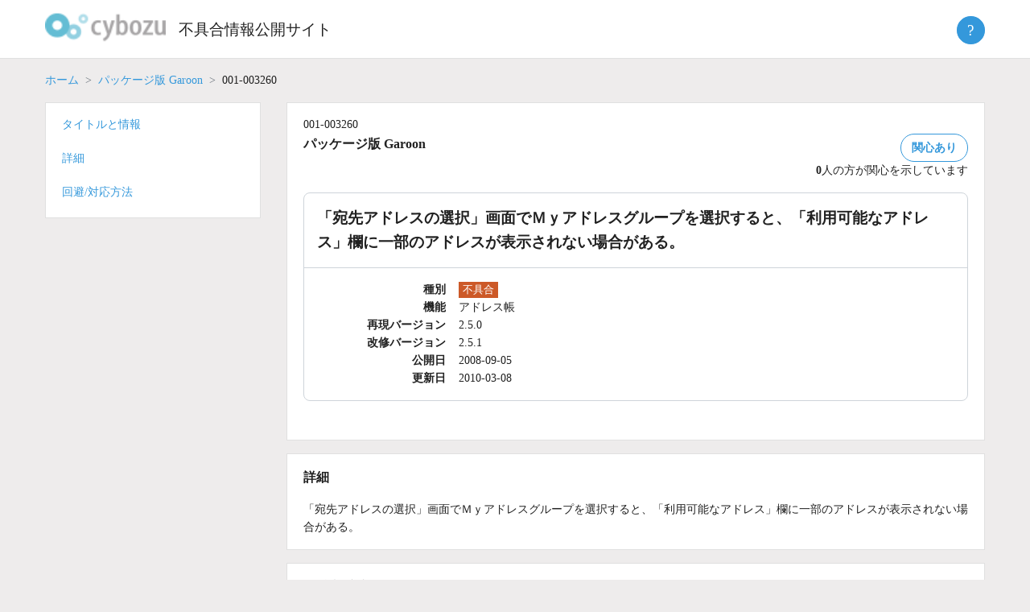

--- FILE ---
content_type: text/html; charset=UTF-8
request_url: https://kb.cybozu.support/article/29025/
body_size: 7428
content:
<!doctype html>
<html lang="ja">
<head>
	<meta charset="UTF-8">
	<meta http-equiv="X-UA-Compatible" content="IE=edge">
	<!--
	<meta name="viewport" content="width=device-width, initial-scale=1">
    -->
   <meta name="viewport" content="width=device-width, initial-scale=1">	
	<link rel="profile" href="http://gmpg.org/xfn/11">

	<title>不具合情報公開サイト</title>
<meta name='robots' content='max-image-preview:large' />
	<style>img:is([sizes="auto" i], [sizes^="auto," i]) { contain-intrinsic-size: 3000px 1500px }</style>
	<script type="text/javascript">
/* <![CDATA[ */
window._wpemojiSettings = {"baseUrl":"https:\/\/s.w.org\/images\/core\/emoji\/16.0.1\/72x72\/","ext":".png","svgUrl":"https:\/\/s.w.org\/images\/core\/emoji\/16.0.1\/svg\/","svgExt":".svg","source":{"concatemoji":"https:\/\/kb.cybozu.support\/wp-includes\/js\/wp-emoji-release.min.js?ver=6.8.3"}};
/*! This file is auto-generated */
!function(s,n){var o,i,e;function c(e){try{var t={supportTests:e,timestamp:(new Date).valueOf()};sessionStorage.setItem(o,JSON.stringify(t))}catch(e){}}function p(e,t,n){e.clearRect(0,0,e.canvas.width,e.canvas.height),e.fillText(t,0,0);var t=new Uint32Array(e.getImageData(0,0,e.canvas.width,e.canvas.height).data),a=(e.clearRect(0,0,e.canvas.width,e.canvas.height),e.fillText(n,0,0),new Uint32Array(e.getImageData(0,0,e.canvas.width,e.canvas.height).data));return t.every(function(e,t){return e===a[t]})}function u(e,t){e.clearRect(0,0,e.canvas.width,e.canvas.height),e.fillText(t,0,0);for(var n=e.getImageData(16,16,1,1),a=0;a<n.data.length;a++)if(0!==n.data[a])return!1;return!0}function f(e,t,n,a){switch(t){case"flag":return n(e,"\ud83c\udff3\ufe0f\u200d\u26a7\ufe0f","\ud83c\udff3\ufe0f\u200b\u26a7\ufe0f")?!1:!n(e,"\ud83c\udde8\ud83c\uddf6","\ud83c\udde8\u200b\ud83c\uddf6")&&!n(e,"\ud83c\udff4\udb40\udc67\udb40\udc62\udb40\udc65\udb40\udc6e\udb40\udc67\udb40\udc7f","\ud83c\udff4\u200b\udb40\udc67\u200b\udb40\udc62\u200b\udb40\udc65\u200b\udb40\udc6e\u200b\udb40\udc67\u200b\udb40\udc7f");case"emoji":return!a(e,"\ud83e\udedf")}return!1}function g(e,t,n,a){var r="undefined"!=typeof WorkerGlobalScope&&self instanceof WorkerGlobalScope?new OffscreenCanvas(300,150):s.createElement("canvas"),o=r.getContext("2d",{willReadFrequently:!0}),i=(o.textBaseline="top",o.font="600 32px Arial",{});return e.forEach(function(e){i[e]=t(o,e,n,a)}),i}function t(e){var t=s.createElement("script");t.src=e,t.defer=!0,s.head.appendChild(t)}"undefined"!=typeof Promise&&(o="wpEmojiSettingsSupports",i=["flag","emoji"],n.supports={everything:!0,everythingExceptFlag:!0},e=new Promise(function(e){s.addEventListener("DOMContentLoaded",e,{once:!0})}),new Promise(function(t){var n=function(){try{var e=JSON.parse(sessionStorage.getItem(o));if("object"==typeof e&&"number"==typeof e.timestamp&&(new Date).valueOf()<e.timestamp+604800&&"object"==typeof e.supportTests)return e.supportTests}catch(e){}return null}();if(!n){if("undefined"!=typeof Worker&&"undefined"!=typeof OffscreenCanvas&&"undefined"!=typeof URL&&URL.createObjectURL&&"undefined"!=typeof Blob)try{var e="postMessage("+g.toString()+"("+[JSON.stringify(i),f.toString(),p.toString(),u.toString()].join(",")+"));",a=new Blob([e],{type:"text/javascript"}),r=new Worker(URL.createObjectURL(a),{name:"wpTestEmojiSupports"});return void(r.onmessage=function(e){c(n=e.data),r.terminate(),t(n)})}catch(e){}c(n=g(i,f,p,u))}t(n)}).then(function(e){for(var t in e)n.supports[t]=e[t],n.supports.everything=n.supports.everything&&n.supports[t],"flag"!==t&&(n.supports.everythingExceptFlag=n.supports.everythingExceptFlag&&n.supports[t]);n.supports.everythingExceptFlag=n.supports.everythingExceptFlag&&!n.supports.flag,n.DOMReady=!1,n.readyCallback=function(){n.DOMReady=!0}}).then(function(){return e}).then(function(){var e;n.supports.everything||(n.readyCallback(),(e=n.source||{}).concatemoji?t(e.concatemoji):e.wpemoji&&e.twemoji&&(t(e.twemoji),t(e.wpemoji)))}))}((window,document),window._wpemojiSettings);
/* ]]> */
</script>
<style id='wp-emoji-styles-inline-css' type='text/css'>

	img.wp-smiley, img.emoji {
		display: inline !important;
		border: none !important;
		box-shadow: none !important;
		height: 1em !important;
		width: 1em !important;
		margin: 0 0.07em !important;
		vertical-align: -0.1em !important;
		background: none !important;
		padding: 0 !important;
	}
</style>
<link rel='stylesheet' id='kb2-style-css' href='https://kb.cybozu.support/wp-content/themes/kb/style.css?ver=1762298768' type='text/css' media='all' />
<script type="text/javascript" src="https://kb.cybozu.support/wp-includes/js/jquery/jquery.min.js?ver=3.7.1" id="jquery-core-js"></script>
<script type="text/javascript" src="https://kb.cybozu.support/wp-includes/js/jquery/jquery-migrate.min.js?ver=3.4.1" id="jquery-migrate-js"></script>
<script type="text/javascript" src="https://kb.cybozu.support/wp-content/themes/kb/lib/jquery-3.5.1.min.js" id="myjquery-3.5.1-js"></script>
<link rel="https://api.w.org/" href="https://kb.cybozu.support/wp-json/" /><link rel="alternate" title="JSON" type="application/json" href="https://kb.cybozu.support/wp-json/wp/v2/posts/29025" /><link rel="canonical" href="https://kb.cybozu.support/article/29025/" />
<link rel='shortlink' href='https://kb.cybozu.support/?p=29025' />
<link rel="alternate" title="oEmbed (JSON)" type="application/json+oembed" href="https://kb.cybozu.support/wp-json/oembed/1.0/embed?url=https%3A%2F%2Fkb.cybozu.support%2Farticle%2F29025%2F" />
<link rel="alternate" title="oEmbed (XML)" type="text/xml+oembed" href="https://kb.cybozu.support/wp-json/oembed/1.0/embed?url=https%3A%2F%2Fkb.cybozu.support%2Farticle%2F29025%2F&#038;format=xml" />
<link rel="pingback" href="https://kb.cybozu.support/xmlrpc.php"><style type="text/css">.recentcomments a{display:inline !important;padding:0 !important;margin:0 !important;}</style>	<link rel="icon" href="https://kb.cybozu.support/wp-content/themes/kb/img/favicon.ico" />	
    
<!-- Google tag (gtag.js) -->
<script async src="https://www.googletagmanager.com/gtag/js?id=G-N0Y6JH9QPB"></script>
<script>
  window.dataLayer = window.dataLayer || [];
  function gtag(){dataLayer.push(arguments);}
  gtag('js', new Date());
  gtag('config', 'G-N0Y6JH9QPB');
</script>
<!-- End Google tag (gtag.js) -->

<!-- Google Tag Manager -->
<script>(function(w,d,s,l,i){w[l]=w[l]||[];w[l].push({'gtm.start':
new Date().getTime(),event:'gtm.js'});var f=d.getElementsByTagName(s)[0],
j=d.createElement(s),dl=l!='dataLayer'?'&l='+l:'';j.async=true;j.src=
'https://www.googletagmanager.com/gtm.js?id='+i+dl;f.parentNode.insertBefore(j,f);
})(window,document,'script','dataLayer','GTM-5N49D3');</script>
<!-- End Google Tag Manager -->	
</head>

<body class="wp-singular post-template-default single single-post postid-29025 single-format-standard wp-custom-logo wp-theme-kb">
<div id="page" class="site">
	<a class="skip-link screen-reader-text" href="#content">Skip to content</a>

  <header class="header">
    <div class="container">
      <h1 class="logo">
			<a href="https://kb.cybozu.support/" class="custom-logo-link" rel="home"><img width="104" height="37" src="https://kb.cybozu.support/wp-content/uploads/kb_logo.png" class="custom-logo" alt="不具合情報公開サイト" decoding="async" /></a>		</h1>
		<h1 class="home">
		  <a href="https://kb.cybozu.support/" rel="home">不具合情報公開サイト</a>
		</h1>
	   <div class="header_right">
	   </div>
       <div class="about">
	     <button class="btn btn-primary help-icon">?</button>
         <ul class="abouttext aboutmenu">
			 <li><a href="/about">不具合情報公開サイトとは</a></li>
          <li><a href="https://form.kintoneapp.com/public/form/show/2533758c55693a8b81eabca18b4ae7560e09fa52017a59ec2716552ca395299f#/" target="_blank" class="blank">不具合情報公開サイトの改善に協力する</a></li>
           <li><hr></li>
          <li><a href="https://cypn.cybozu.com/k/416/" target="_blank" class="blank">不具合情報公開サイト パートナー専用記事</a></li>
         </ul>
	    </div>		
    </div>
  </header>

		<main>

		
<div class="page">
  <article id="post-29025" class="post-29025 post type-post status-publish format-standard hentry category-garoon tag-2-5-0">
	  <div class="container">
	    <div>
		    			  <nav aria-label="パンくずリスト">
			    <ol class="breadcrumb">
				  	<li class="breadcrumb-item"><a href="/">ホーム</a></li>
				  	<li class="breadcrumb-item"><a href="/?category_name=garoon">パッケージ版 Garoon</a></li>
					  <li class="breadcrumb-item active">001-003260</li>
				  </ol>
			  </nav>
		  </div>
  		<div class="row flex-md-row-reverse" style="flex-wrap: nowrap">
			<main class="search">
			  <div class="row align-items-start">
			    <div id="title" class="mb-2">
				    <section class="white-box">
                  <div class="bugno">001-003260</div>
  					  <div class="meta">
				  	    <div>
                  <h2 class="product_name">パッケージ版 Garoon</h2>
                </div>
						    <div class="issue">
							    <div>
							      <span id="issue_affect" class="btn btn-secondary ">関心あり</span>
							    </div>
		  					  <div id="issue_affect_number" class="">
	  						    <span id="issue_affect_number_value">0</span>人の方が関心を示しています
	  						  </div>
	  						  <script>
	  							  const ua = navigator.userAgent;
	  						    if(ua.indexOf('Trident') !== -1) {
	  							    console.log('ie11');
	  								  var promisejs = document.createElement('script');
	  							    promisejs.src = 'https://cdnjs.cloudflare.com/ajax/libs/es6-promise/3.3.1/es6-promise.min.js';
	  							    document.body.appendChild(promisejs);	
	  							    var fetchjs = document.createElement('script');
	  							    fetchjs.src = 'https://cdnjs.cloudflare.com/ajax/libs/fetch/2.0.4/fetch.min.js';
	  							    document.body.appendChild(fetchjs);	
		  					    }
			  				  </script>
				  			  <script>
	  						    let url = '/wp-admin/admin-ajax.php?_wpnonce=063988fd70';
	  						    let issue = 29025;
	  							  document.getElementById('issue_affect').addEventListener('click', function(event) {
	  								  let fd = new FormData();
	  								  fd.append('action', 'issue_affect');
	  								  fd.append('issue', issue);
	  							  	fetch(
	  								  	url,
	  								  	{
	  									  	method: 'POST', 
	  									  	cache: 'no-cache',
	  									  	credentials: 'include',
	  									  	mode: "same-origin",
	  									  	body: fd
	  									  }
	  								  )
	  								  .then(function(response) {
	  								  	if(response.ok) {
	  							  			return response.json();
	  							  		} else {
	  							  			throw new Error();
	  							  		}
	  							  	})
		  							  .then(function(data) {
	  									  let elem = document.getElementById('issue_affect');
	  								  	if (data['enable'] == false) {
	  							  			elem.classList.add('btn-issue-disable');
	  							  		} else {
	  							  			elem.classList.remove('btn-issue-disable');
	  							  		}
	  							  		document.getElementById('issue_affect_number_value').innerHTML = data['number'];
	  							  	})
	  							  	.catch(function(error) { console.log(error); });
		  						  });
	  						  </script>
                </div>
			  		  </div>
			  		  <div class="box">
		  				  <h2 class="title">「宛先アドレスの選択」画面でＭｙアドレスグループを選択すると、「利用可能なアドレス」欄に一部のアドレスが表示されない場合がある。</h2>
		  			  	<dl class="dl-horizontal">
		  				  	<dt>種別</dt>
		  		  						  					<dd class="type"><span class="type-bug">不具合</span></dd>
		  					  <dt>機能</dt>
		  						<dd class="function">
		  						<ul class="functions"><li style="display: inline-block;margin-right:1.0rem;">アドレス帳</li></ul>		  						</dd>
	  						  <dt>再現バージョン</dt>
	  							<dd class="reproduce-versions">
	  							<ul class="versions"><li style="display: inline-block;margin-right:1.0rem;">2.5.0</li></ul>		  						</dd>
		  					  <dt>改修バージョン</dt>
		  						<dd class="fixed-version">2.5.1</dd>
		  				  				  				  <dt>公開日</dt>
			  					<dd class="release-date">2008-09-05</dd>
			  				  <dt>更新日</dt>
			  					<dd class="update-date">2010-03-08</dd>
			  			  </dl>
			  		  </div>
			      </section>
					</div>
		  			  						    		  			  				    <div id="detail" class="mb-2">
            <section class="white-box">
				      <h3>詳細</h3>
		      		「宛先アドレスの選択」画面で&#xff2d;&#xff59;アドレスグループを選択すると、「利用可能なアドレス」欄に一部のアドレスが表示されない場合がある。				    </section>
			    </div>
			    <div id="workaround" class="mb-2">
            <section class="white-box">
				      <h3>回避/対応方法</h3>
				      				    </section>
		    	</div>
			    <div id="related" class="mb-2">
				    <section class="white-box">
					    <h3>関連記事</h3>
				      				    </section>
          </div>
			    			    <div class="mb-2">
				    <section class="white-box">
					    <div id="feedback_asking" class="feedback">
						    <span>この記事は役に立ちましたか？</span>
							  <a id="feedback-yes" name="feedback" href="javascript:void(0)" class="btn btn-secondary">はい</a>
							  <a id="feedback-no" name="feedback" href="javascript:void(0)" class="btn btn-secondary">いいえ</a>
					    </div>
					    <div id="comment_form_wrapper" style="display: none;">
				  		  <script>
				  		  {
				  		  	let elems = document.getElementsByName('feedback');
				  		  	for (let i = 0; i < elems.length; i++) {
				  		  		elems[i].addEventListener('click', function(event) {
				  		  			document.getElementById("feedback_asking").style.display="none";
				  		  			document.getElementById("comment_form_wrapper").style.display="block";
				  		  		});
				  		  	}
				  		  }
					  	  </script>
						    
<div id="comments" class="comments-area">

		<div id="respond" class="comment-respond">
		<h3 id="reply-title" class="comment-reply-title"> <small><a rel="nofollow" id="cancel-comment-reply-link" href="/article/29025/#respond" style="display:none;">Cancel Reply</a></small></h3><form action="https://kb.cybozu.support/wp-comments-post.php" method="post" id="commentform" class="comment-form"><p id="notes_before_elements"></p><p class="comment-form-comment"></label><textarea id="comment" name="comment" cols="45" rows="8" maxlength="1024" aria-required="true" placeholder=""></textarea></p><p class="comment notice">ご注意:</p><p class="comment notice">※ お寄せいただいた記事に関するご意見は、本記事の改善を目的として利用します。</p><p class="comment notice">※ お寄せいただいた記事に関するご意見への回答は行っておりません。</p><p class="comment notice">※ 個人情報、秘密保持義務のある情報、個別の通信内容等の提供はご遠慮ください。</p><p class="comment notice">※ 英数文字、記号のみのコメントは送信できません。</p><br><p class="comment notice">以上の点を、あらかじめご了承くださいませ。</p><br><p id="comment_answer" style="display:none"></p>
<input type="hidden" id="spam_time_check" name="spam_time_check" value=""><input type="text" id="spam_text_check" name="spam_text_check" value="" style="display:none"><p class="form-submit"><button id="comment-submit" class="submit btn btn-primary">送信</button> <input type='hidden' name='comment_post_ID' value='29025' id='comment_post_ID' />
<input type='hidden' name='comment_parent' id='comment_parent' value='0' />
</p><input type="hidden" id="_wpnonce" name="_wpnonce" value="ed1c86ad0b" /><input type="hidden" name="_wp_http_referer" value="/article/29025/" /></form>	</div><!-- #respond -->
		<script>
		{
			document.getElementById('comment-submit').addEventListener('click', function(event) {
				event.preventDefault();
				/*
				let len = document.getElementById('comment').value.length;
				if (len <= 0) {
					document.getElementById('comment-error').innerHTML = 'コメントを入力してください。';
					return;
				} else if (len > 1024) {
				}
				*/
				//document.getElementById('commentform').submit();
				let f = document.getElementById('commentform');
				let answer = document.getElementById("comment_answer").innerText;
				let comment = document.getElementById('comment').value;
				document.getElementById('comment').value = answer + comment;
				f.submit();
				document.getElementById('comment').value = comment;				
			});

		}
		{
			let elems = document.getElementsByName('feedback');
			for (let i = 0; i < elems.length; i++) {
				elems[i].addEventListener('click', function(event) {
					let label = document.getElementById('reply-title');
					label.innerText = "この記事をご活用いただき、ありがとうございます。";
					let value = "";
					let answer = "";
					if (event.target.id == 'feedback-yes') {
						value = "この記事をよりよくするためのご意見をお寄せください。";
						answer = 'はい:\n';
					} else if (event.target.id == 'feedback-no') {
						value = "この記事をどのように改善すればよいか、ご意見をお寄せください。";
						answer = 'いいえ:\n';
					} else {
						value = "";
					}
					//label.innerText = value;
					if (document.getElementById("notes_before_elements") != null) {
						document.getElementById("notes_before_elements").innerText = value;
					}
					if (document.getElementById("comment_answer") != null) {
						document.getElementById("comment_answer").innerText = answer;
					}
				});
			}
		}
	</script>

</div><!-- #comments -->
					    </div>
					    <div id="comments-response"></div>
					    <script>
					    			        </script>
				    </section>
			    </div>
				</div>
				</main>
			   <aside class="sidebar">
				<nav style="flex: 18.5rem 0 0;">
					<div class="white-box sub-nav nav">
						<ul>
						  <li><a href="#title">タイトルと情報</a></li>
		  			  		
							<li><a href="#detail">詳細</a></li>
							<li><a href="#workaround">回避/対応方法</a></li>
						</ul>
					</div>
				</nav>
				</aside>
      </div>
	  </div>
  </article><!-- #post-29025 -->
</div>

		</main><!-- #main -->


</div><!-- #page -->

<footer class="footer">
  <div class="container">
    <div class="foot-nav">
		  <div class="col-foot">
        <ul>
          <li><a href="/about" class="">不具合情報公開サイトとは</a></li>			
          <li><a href="/tos" class="">利用規約</a></li>
          <li><a href="/update" class="">更新履歴</a></li>
          <li></li>
        </ul>
      </div>
      <div class="col-foot">
        <ul>
          <li><a href="http://cybozu.co.jp/company/copyright/trade_mark.html" target="_blank" class="blank">商標著作権表示</a></li>
          <li><a href="http://cybozu.co.jp/company/copyright/privacy_policy.html" target="_blank" class="blank">個人情報保護方針</a></li>
          <li></li>
        </ul>
      </div>
      <div class="col-foot">
        <ul>
          <li><a href="https://cs.cybozu.co.jp/trouble/" title="障害情報" target="_blank" class="blank">障害情報</a></li>
          <li><a href="https://www.cybozu.com/jp/service/restrictions.html" title="制限事項" target="_blank" class="blank">制限事項</a></li>
          <li></li>
        </ul>
      </div>
      <div class="col-foot">
        <ul>
          <li><a href="http://cybozu.co.jp/inquiry/" title="お問い合わせ" target="_blank" class="blank">お問い合わせ</a></li>
          <li><a href="https://cypn.cybozu.com/k/416/" target="_blank" class="blank">不具合情報公開サイト パートナー専用記事</a></li>
          <li><a href="https://form.kintoneapp.com/public/form/show/2533758c55693a8b81eabca18b4ae7560e09fa52017a59ec2716552ca395299f#/" target="_blank" class="blank">不具合情報公開サイトの改善に協力する</a></li>
        </ul>
      </div>
    </div>
    <div class="copyright">Copyright&copy; <a href="http://cybozu.co.jp/" target="_blank">Cybozu, Inc.</a> All rights reserved.</div>
		<button class="pagetop"><span>上へ戻る</span></button>
  </div>
</footer>

<script>
	const pagetop_btn = document.querySelector(".pagetop");
	pagetop_btn.addEventListener("click", scroll_top);
	function scroll_top() {
		window.scroll({ top: 0, behavior: "smooth" });
	}
	window.addEventListener("scroll", scroll_event);
	function scroll_event() {
		if (window.pageYOffset > 100) {
			pagetop_btn.style.opacity = "1";
		} else if (window.pageYOffset < 100) {
			pagetop_btn.style.opacity = "0";
		}
	}
</script>

<script type="speculationrules">
{"prefetch":[{"source":"document","where":{"and":[{"href_matches":"\/*"},{"not":{"href_matches":["\/wp-*.php","\/wp-admin\/*","\/wp-content\/uploads\/*","\/wp-content\/*","\/wp-content\/plugins\/*","\/wp-content\/themes\/kb\/*","\/*\\?(.+)"]}},{"not":{"selector_matches":"a[rel~=\"nofollow\"]"}},{"not":{"selector_matches":".no-prefetch, .no-prefetch a"}}]},"eagerness":"conservative"}]}
</script>
<script async defer>document.getElementById("spam_time_check").value = "";let elems = document.getElementsByName("feedback");for (let i = 0; i < elems.length; i++) {elems[i].addEventListener("click", function(event) {let spam = function() {document.getElementById("spam_time_check").value = "time_passed";};setTimeout(spam, 5000);});}</script><script type="text/javascript" src="https://kb.cybozu.support/wp-content/plugins/nginx-champuru/js/js.cookie.js?ver=2.2.0" id="js.cookie-js"></script>
<script type="text/javascript" src="https://kb.cybozu.support/wp-content/themes/kb/js/navigation.js?ver=20151215" id="kb2-navigation-js"></script>
<script type="text/javascript" src="https://kb.cybozu.support/wp-content/themes/kb/js/skip-link-focus-fix.js?ver=20151215" id="kb2-skip-link-focus-fix-js"></script>
<script type="text/javascript" src="https://kb.cybozu.support/wp-includes/js/comment-reply.min.js?ver=6.8.3" id="comment-reply-js" async="async" data-wp-strategy="async"></script>

<script type="text/javascript">
(function($){
    $("#author").val(Cookies.get("comment_author_b5833adbfa8dfb0928b4b6a6a88aea7d"));
    $("#email").val(Cookies.get("comment_author_email_b5833adbfa8dfb0928b4b6a6a88aea7d"));
    $("#url").val(Cookies.get("comment_author_url_b5833adbfa8dfb0928b4b6a6a88aea7d"));
})(jQuery);
</script>


</body>
</html>
